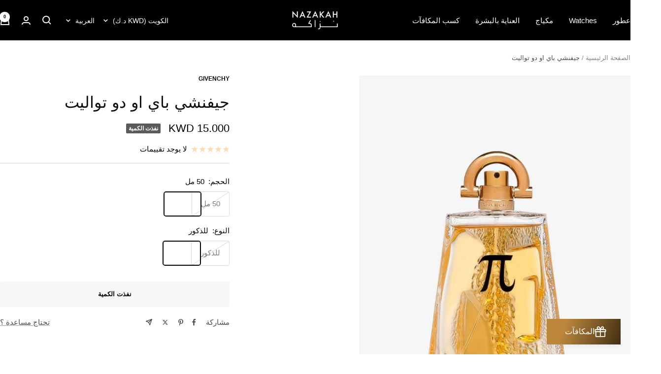

--- FILE ---
content_type: text/javascript; charset=utf-8
request_url: https://nazakah.com/ar/products/givenchy-pi-eau-de-toilette.js
body_size: 904
content:
{"id":6592402063540,"title":"جيفنشي باي او دو تواليت","handle":"givenchy-pi-eau-de-toilette","description":"\u003cp\u003e\u003cb\u003eعطر جيفنشي باي او دو تواليت\u003c\/b\u003e هو رائحة ممتازة للذكور الحسية المجموعة العطرية امبر خشبي. أطلقت دار جيفنشي للعطور باي في عام 1998. قام بتصميمه البيرتو موريلاس.\u003c\/p\u003e\n\u003cp\u003e\u003cb\u003eنوتات عطر باي :\u003c\/b\u003e\u003c\/p\u003e\n\u003cp\u003eمقدمة عطر باي المغري مكونة من الطرخون ، الماندرين ، الريحان ، وإكليل الجبل. قلب العطر يشمل زهر البرتقال ، واليانسون ، وزنبق الوادي ، وإبرة الراعي. اقاعدة العطر هي اللوز والفانيليا والبنزوين والتونكا والأرز.\u003c\/p\u003e\n\u003cp\u003e\u003cb\u003e الوقت المناسب لاستخدام عطر باي :\u003c\/b\u003e\u003c\/p\u003e\n\u003cp\u003eباي هو عطر مميز طوال العام.\u003c\/p\u003e\n\u003cli\u003eجيفنشي باي يأتي بتركيز 5-15 % \u003c\/li\u003e\n\u003cli\u003eومتوفر بحجم 100 مل او دو تواليت.\u003c\/li\u003e","published_at":"2022-06-25T16:56:26+03:00","created_at":"2021-04-04T02:05:29+03:00","vendor":"Givenchy","type":"Eau de Toilette","tags":["100 mL","1998","50 mL","All Year","Amber Woody","Eau de Toilette","fragrance","Givenchy","Male","perfume","sale","Socila media ad"],"price":1500,"price_min":1500,"price_max":1500,"available":false,"price_varies":false,"compare_at_price":null,"compare_at_price_min":0,"compare_at_price_max":0,"compare_at_price_varies":false,"variants":[{"id":42179936026866,"title":"50 مل \/ للذكور","option1":"50 مل","option2":"للذكور","option3":null,"sku":"NKK-0884","requires_shipping":true,"taxable":false,"featured_image":{"id":37654597075186,"product_id":6592402063540,"position":1,"created_at":"2022-06-19T09:29:56+03:00","updated_at":"2022-06-19T09:29:56+03:00","alt":"Givenchy Pi Eau De Toilette 100 mL \/ Male","width":600,"height":800,"src":"https:\/\/cdn.shopify.com\/s\/files\/1\/0454\/7330\/0633\/products\/givenchy-pi-eau-de-toilette-37654591602930.jpg?v=1655620196","variant_ids":[42179936026866]},"available":false,"name":"جيفنشي باي او دو تواليت - 50 مل \/ للذكور","public_title":"50 مل \/ للذكور","options":["50 مل","للذكور"],"price":1500,"weight":0,"compare_at_price":null,"inventory_management":"shopify","barcode":"3274870222559","featured_media":{"alt":"Givenchy Pi Eau De Toilette 100 mL \/ Male","id":30225945755890,"position":1,"preview_image":{"aspect_ratio":0.75,"height":800,"width":600,"src":"https:\/\/cdn.shopify.com\/s\/files\/1\/0454\/7330\/0633\/products\/givenchy-pi-eau-de-toilette-37654591602930.jpg?v=1655620196"}},"requires_selling_plan":false,"selling_plan_allocations":[]}],"images":["\/\/cdn.shopify.com\/s\/files\/1\/0454\/7330\/0633\/products\/givenchy-pi-eau-de-toilette-37654591602930.jpg?v=1655620196","\/\/cdn.shopify.com\/s\/files\/1\/0454\/7330\/0633\/products\/givenchy-pi-eau-de-toilette-37654591799538.jpg?v=1655620199"],"featured_image":"\/\/cdn.shopify.com\/s\/files\/1\/0454\/7330\/0633\/products\/givenchy-pi-eau-de-toilette-37654591602930.jpg?v=1655620196","options":[{"name":"الحجم","position":1,"values":["50 مل"]},{"name":"النوع","position":2,"values":["للذكور"]}],"url":"\/ar\/products\/givenchy-pi-eau-de-toilette","media":[{"alt":"Givenchy Pi Eau De Toilette 100 mL \/ Male","id":30225945755890,"position":1,"preview_image":{"aspect_ratio":0.75,"height":800,"width":600,"src":"https:\/\/cdn.shopify.com\/s\/files\/1\/0454\/7330\/0633\/products\/givenchy-pi-eau-de-toilette-37654591602930.jpg?v=1655620196"},"aspect_ratio":0.75,"height":800,"media_type":"image","src":"https:\/\/cdn.shopify.com\/s\/files\/1\/0454\/7330\/0633\/products\/givenchy-pi-eau-de-toilette-37654591602930.jpg?v=1655620196","width":600},{"alt":"Givenchy Pi Eau De Toilette","id":30225945788658,"position":2,"preview_image":{"aspect_ratio":0.75,"height":800,"width":600,"src":"https:\/\/cdn.shopify.com\/s\/files\/1\/0454\/7330\/0633\/products\/givenchy-pi-eau-de-toilette-37654591799538.jpg?v=1655620199"},"aspect_ratio":0.75,"height":800,"media_type":"image","src":"https:\/\/cdn.shopify.com\/s\/files\/1\/0454\/7330\/0633\/products\/givenchy-pi-eau-de-toilette-37654591799538.jpg?v=1655620199","width":600}],"requires_selling_plan":false,"selling_plan_groups":[]}